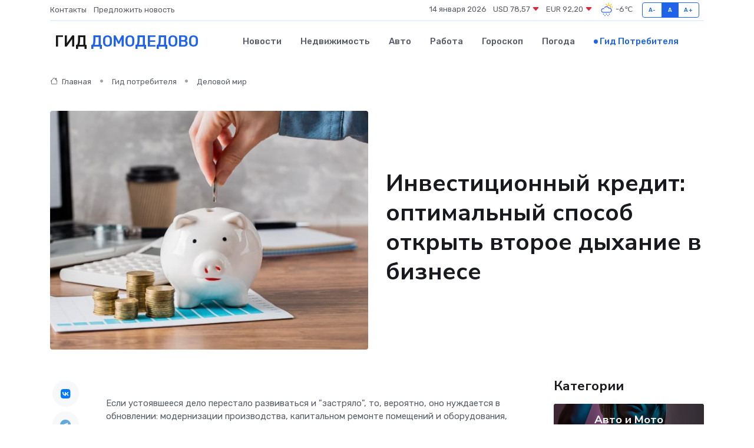

--- FILE ---
content_type: text/html; charset=UTF-8
request_url: https://domodedovo-gid.ru/poleznoe/investitsionnyi-kredit.htm
body_size: 11501
content:
<!DOCTYPE html>
<html lang="ru">
<head>
	<meta charset="utf-8">
	<meta name="csrf-token" content="deoBfq0GTnIzO6GreVGb6ghj0kuznxqfJXCwVETI">
    <meta http-equiv="X-UA-Compatible" content="IE=edge">
    <meta name="viewport" content="width=device-width, initial-scale=1">
    <title>Инвестиционный кредит: оптимальный способ открыть второе дыхание в бизнесе</title>
    <meta name="description" property="description" content="Гид потребителя в Домодедово. Инвестиционный кредит: оптимальный способ открыть второе дыхание в бизнесе">
    
    <meta property="fb:pages" content="105958871990207" />
    <link rel="shortcut icon" type="image/x-icon" href="https://domodedovo-gid.ru/favicon.svg">
    <link rel="canonical" href="https://domodedovo-gid.ru/poleznoe/investitsionnyi-kredit.htm">
    <link rel="preconnect" href="https://fonts.gstatic.com">
    <link rel="dns-prefetch" href="https://fonts.googleapis.com">
    <link rel="dns-prefetch" href="https://pagead2.googlesyndication.com">
    <link rel="dns-prefetch" href="https://res.cloudinary.com">
    <link href="https://fonts.googleapis.com/css2?family=Nunito+Sans:wght@400;700&family=Rubik:wght@400;500;700&display=swap" rel="stylesheet">
    <link rel="stylesheet" type="text/css" href="https://domodedovo-gid.ru/assets/font-awesome/css/all.min.css">
    <link rel="stylesheet" type="text/css" href="https://domodedovo-gid.ru/assets/bootstrap-icons/bootstrap-icons.css">
    <link rel="stylesheet" type="text/css" href="https://domodedovo-gid.ru/assets/tiny-slider/tiny-slider.css">
    <link rel="stylesheet" type="text/css" href="https://domodedovo-gid.ru/assets/glightbox/css/glightbox.min.css">
    <link rel="stylesheet" type="text/css" href="https://domodedovo-gid.ru/assets/plyr/plyr.css">
    <link id="style-switch" rel="stylesheet" type="text/css" href="https://domodedovo-gid.ru/assets/css/style.css">
    <link rel="stylesheet" type="text/css" href="https://domodedovo-gid.ru/assets/css/style2.css">

    <meta name="twitter:card" content="summary">
    <meta name="twitter:site" content="@mysite">
    <meta name="twitter:title" content="Инвестиционный кредит: оптимальный способ открыть второе дыхание в бизнесе">
    <meta name="twitter:description" content="Гид потребителя в Домодедово. Инвестиционный кредит: оптимальный способ открыть второе дыхание в бизнесе">
    <meta name="twitter:creator" content="@mysite">
    <meta name="twitter:image:src" content="https://domodedovo-gid.ru/images/logo.gif">
    <meta name="twitter:domain" content="domodedovo-gid.ru">
    <meta name="twitter:card" content="summary_large_image" /><meta name="twitter:image" content="https://domodedovo-gid.ru/images/logo.gif">

    <meta property="og:url" content="http://domodedovo-gid.ru/poleznoe/investitsionnyi-kredit.htm">
    <meta property="og:title" content="Инвестиционный кредит: оптимальный способ открыть второе дыхание в бизнесе">
    <meta property="og:description" content="Гид потребителя в Домодедово. Инвестиционный кредит: оптимальный способ открыть второе дыхание в бизнесе">
    <meta property="og:type" content="website">
    <meta property="og:image" content="https://domodedovo-gid.ru/images/logo.gif">
    <meta property="og:locale" content="ru_RU">
    <meta property="og:site_name" content="Гид Домодедово">
    

    <link rel="image_src" href="https://domodedovo-gid.ru/images/logo.gif" />

    <link rel="alternate" type="application/rss+xml" href="https://domodedovo-gid.ru/feed" title="Домодедово: гид, новости, афиша">
        <script async src="https://pagead2.googlesyndication.com/pagead/js/adsbygoogle.js"></script>
    <script>
        (adsbygoogle = window.adsbygoogle || []).push({
            google_ad_client: "ca-pub-0899253526956684",
            enable_page_level_ads: true
        });
    </script>
        
    
    
    
    <script>if (window.top !== window.self) window.top.location.replace(window.self.location.href);</script>
    <script>if(self != top) { top.location=document.location;}</script>

<!-- Google tag (gtag.js) -->
<script async src="https://www.googletagmanager.com/gtag/js?id=G-71VQP5FD0J"></script>
<script>
  window.dataLayer = window.dataLayer || [];
  function gtag(){dataLayer.push(arguments);}
  gtag('js', new Date());

  gtag('config', 'G-71VQP5FD0J');
</script>
</head>
<body>
<script type="text/javascript" > (function(m,e,t,r,i,k,a){m[i]=m[i]||function(){(m[i].a=m[i].a||[]).push(arguments)}; m[i].l=1*new Date();k=e.createElement(t),a=e.getElementsByTagName(t)[0],k.async=1,k.src=r,a.parentNode.insertBefore(k,a)}) (window, document, "script", "https://mc.yandex.ru/metrika/tag.js", "ym"); ym(54007054, "init", {}); ym(86840228, "init", { clickmap:true, trackLinks:true, accurateTrackBounce:true, webvisor:true });</script> <noscript><div><img src="https://mc.yandex.ru/watch/54007054" style="position:absolute; left:-9999px;" alt="" /><img src="https://mc.yandex.ru/watch/86840228" style="position:absolute; left:-9999px;" alt="" /></div></noscript>
<script type="text/javascript">
    new Image().src = "//counter.yadro.ru/hit?r"+escape(document.referrer)+((typeof(screen)=="undefined")?"":";s"+screen.width+"*"+screen.height+"*"+(screen.colorDepth?screen.colorDepth:screen.pixelDepth))+";u"+escape(document.URL)+";h"+escape(document.title.substring(0,150))+";"+Math.random();
</script>
<!-- Rating@Mail.ru counter -->
<script type="text/javascript">
var _tmr = window._tmr || (window._tmr = []);
_tmr.push({id: "3138453", type: "pageView", start: (new Date()).getTime()});
(function (d, w, id) {
  if (d.getElementById(id)) return;
  var ts = d.createElement("script"); ts.type = "text/javascript"; ts.async = true; ts.id = id;
  ts.src = "https://top-fwz1.mail.ru/js/code.js";
  var f = function () {var s = d.getElementsByTagName("script")[0]; s.parentNode.insertBefore(ts, s);};
  if (w.opera == "[object Opera]") { d.addEventListener("DOMContentLoaded", f, false); } else { f(); }
})(document, window, "topmailru-code");
</script><noscript><div>
<img src="https://top-fwz1.mail.ru/counter?id=3138453;js=na" style="border:0;position:absolute;left:-9999px;" alt="Top.Mail.Ru" />
</div></noscript>
<!-- //Rating@Mail.ru counter -->

<header class="navbar-light navbar-sticky header-static">
    <div class="navbar-top d-none d-lg-block small">
        <div class="container">
            <div class="d-md-flex justify-content-between align-items-center my-1">
                <!-- Top bar left -->
                <ul class="nav">
                    <li class="nav-item">
                        <a class="nav-link ps-0" href="https://domodedovo-gid.ru/contacts">Контакты</a>
                    </li>
                    <li class="nav-item">
                        <a class="nav-link ps-0" href="https://domodedovo-gid.ru/sendnews">Предложить новость</a>
                    </li>
                    
                </ul>
                <!-- Top bar right -->
                <div class="d-flex align-items-center">
                    
                    <ul class="list-inline mb-0 text-center text-sm-end me-3">
						<li class="list-inline-item">
							<span>14 января 2026</span>
						</li>
                        <li class="list-inline-item">
                            <a class="nav-link px-0" href="https://domodedovo-gid.ru/currency">
                                <span>USD 78,57 <i class="bi bi-caret-down-fill text-danger"></i></span>
                            </a>
						</li>
                        <li class="list-inline-item">
                            <a class="nav-link px-0" href="https://domodedovo-gid.ru/currency">
                                <span>EUR 92,20 <i class="bi bi-caret-down-fill text-danger"></i></span>
                            </a>
						</li>
						<li class="list-inline-item">
                            <a class="nav-link px-0" href="https://domodedovo-gid.ru/pogoda">
                                <svg xmlns="http://www.w3.org/2000/svg" width="25" height="25" viewBox="0 0 30 30"><path fill="#315EFB" d="M18 26a1 1 0 1 0 0 2 1 1 0 0 0 0-2m-6 0a1 1 0 1 0 0 2 1 1 0 0 0 0-2m9-3a1 1 0 1 0 0 2 1 1 0 0 0 0-2m-6 0a1 1 0 1 0 0 2 1 1 0 0 0 0-2m-5 1a1 1 0 1 1-2 0 1 1 0 0 1 2 0zM0 0v30V0zm30 0v30V0zm-4.964 13.066a4.948 4.948 0 0 1 0 5.868A4.99 4.99 0 0 1 20.99 21H8.507a4.49 4.49 0 0 1-3.64-1.86 4.458 4.458 0 0 1 0-5.281A4.491 4.491 0 0 1 8.506 12c.686 0 1.37.159 1.996.473a.5.5 0 0 1 .16.766l-.33.399a.502.502 0 0 1-.598.132 2.976 2.976 0 0 0-3.346.608 3.007 3.007 0 0 0 .334 4.532c.527.396 1.177.59 1.836.59H20.94a3.54 3.54 0 0 0 2.163-.711 3.497 3.497 0 0 0 1.358-3.206 3.45 3.45 0 0 0-.706-1.727A3.486 3.486 0 0 0 20.99 12.5c-.07 0-.138.016-.208.02-.328.02-.645.085-.947.192a.496.496 0 0 1-.63-.287 4.637 4.637 0 0 0-.445-.874 4.495 4.495 0 0 0-.584-.733A4.461 4.461 0 0 0 14.998 9.5a4.46 4.46 0 0 0-3.177 1.318 2.326 2.326 0 0 0-.135.147.5.5 0 0 1-.592.131 5.78 5.78 0 0 0-.453-.19.5.5 0 0 1-.21-.79A5.97 5.97 0 0 1 14.998 8a5.97 5.97 0 0 1 4.237 1.757c.398.399.704.85.966 1.319.262-.042.525-.076.79-.076a4.99 4.99 0 0 1 4.045 2.066zM0 0v30V0zm30 0v30V0z"></path><path fill="#FFC000" d="M25.335 3.313a.5.5 0 0 0-.708 0l-1.414 1.414a.5.5 0 0 0 0 .707l.354.353a.5.5 0 0 0 .707 0l1.413-1.414a.5.5 0 0 0 0-.707l-.352-.353zm-10.958 0a.5.5 0 0 0-.708 0l-.353.353a.5.5 0 0 0 0 .707l1.414 1.414a.5.5 0 0 0 .707 0l.354-.353a.5.5 0 0 0 0-.707l-1.414-1.414zM25.501 8.75a.5.5 0 0 0-.5.5v.5a.5.5 0 0 0 .5.5h2a.5.5 0 0 0 .499-.5v-.5a.5.5 0 0 0-.5-.5h-2zM19.25 1a.5.5 0 0 0-.499.5v2a.5.5 0 0 0 .5.5h.5a.5.5 0 0 0 .5-.5v-2a.5.5 0 0 0-.5-.5h-.5zm-3.98 7.025C15.883 6.268 17.536 5 19.5 5A4.5 4.5 0 0 1 24 9.5c0 .784-.22 1.511-.572 2.153a4.997 4.997 0 0 0-1.406-.542A2.976 2.976 0 0 0 22.5 9.5c0-1.655-1.346-3-3-3a3 3 0 0 0-2.74 1.791 5.994 5.994 0 0 0-1.49-.266zM0 0v30V0zm30 0v30V0z"></path></svg>
                                <span>-6&#8451;</span>
                            </a>
						</li>
					</ul>

                    <!-- Font size accessibility START -->
                    <div class="btn-group me-2" role="group" aria-label="font size changer">
                        <input type="radio" class="btn-check" name="fntradio" id="font-sm">
                        <label class="btn btn-xs btn-outline-primary mb-0" for="font-sm">A-</label>

                        <input type="radio" class="btn-check" name="fntradio" id="font-default" checked>
                        <label class="btn btn-xs btn-outline-primary mb-0" for="font-default">A</label>

                        <input type="radio" class="btn-check" name="fntradio" id="font-lg">
                        <label class="btn btn-xs btn-outline-primary mb-0" for="font-lg">A+</label>
                    </div>

                    
                </div>
            </div>
            <!-- Divider -->
            <div class="border-bottom border-2 border-primary opacity-1"></div>
        </div>
    </div>

    <!-- Logo Nav START -->
    <nav class="navbar navbar-expand-lg">
        <div class="container">
            <!-- Logo START -->
            <a class="navbar-brand" href="https://domodedovo-gid.ru" style="text-align: end;">
                
                			<span class="ms-2 fs-3 text-uppercase fw-normal">Гид <span style="color: #2163e8;">Домодедово</span></span>
                            </a>
            <!-- Logo END -->

            <!-- Responsive navbar toggler -->
            <button class="navbar-toggler ms-auto" type="button" data-bs-toggle="collapse"
                data-bs-target="#navbarCollapse" aria-controls="navbarCollapse" aria-expanded="false"
                aria-label="Toggle navigation">
                <span class="text-body h6 d-none d-sm-inline-block">Menu</span>
                <span class="navbar-toggler-icon"></span>
            </button>

            <!-- Main navbar START -->
            <div class="collapse navbar-collapse" id="navbarCollapse">
                <ul class="navbar-nav navbar-nav-scroll mx-auto">
                                        <li class="nav-item"> <a class="nav-link" href="https://domodedovo-gid.ru/news">Новости</a></li>
                                        <li class="nav-item"> <a class="nav-link" href="https://domodedovo-gid.ru/realty">Недвижимость</a></li>
                                        <li class="nav-item"> <a class="nav-link" href="https://domodedovo-gid.ru/auto">Авто</a></li>
                                        <li class="nav-item"> <a class="nav-link" href="https://domodedovo-gid.ru/job">Работа</a></li>
                                        <li class="nav-item"> <a class="nav-link" href="https://domodedovo-gid.ru/horoscope">Гороскоп</a></li>
                                        <li class="nav-item"> <a class="nav-link" href="https://domodedovo-gid.ru/pogoda">Погода</a></li>
                                        <li class="nav-item"> <a class="nav-link active" href="https://domodedovo-gid.ru/poleznoe">Гид потребителя</a></li>
                                    </ul>
            </div>
            <!-- Main navbar END -->

            
        </div>
    </nav>
    <!-- Logo Nav END -->
</header>
    <main>
        <!-- =======================
                Main content START -->
        <section class="pt-3 pb-lg-5">
            <div class="container" data-sticky-container>
                <div class="row">
                    <!-- Main Post START -->
                    <div class="col-lg-9">
                        <!-- Categorie Detail START -->
                        <div class="mb-4">
                            <nav aria-label="breadcrumb" itemscope itemtype="http://schema.org/BreadcrumbList">
                                <ol class="breadcrumb breadcrumb-dots">
                                    <li class="breadcrumb-item" itemprop="itemListElement" itemscope itemtype="http://schema.org/ListItem"><a href="https://domodedovo-gid.ru" title="Главная" itemprop="item"><i class="bi bi-house me-1"></i>
                                        <span itemprop="name">Главная</span></a><meta itemprop="position" content="1" />
                                    </li>
                                    <li class="breadcrumb-item" itemprop="itemListElement" itemscope itemtype="http://schema.org/ListItem"><a href="https://domodedovo-gid.ru/poleznoe" title="Гид потребителя" itemprop="item"> <span itemprop="name">Гид потребителя</span></a><meta itemprop="position" content="2" />
                                    </li>
                                    <li class="breadcrumb-item" itemprop="itemListElement" itemscope itemtype="http://schema.org/ListItem"><a
                                            href="https://domodedovo-gid.ru/poleznoe/categories/delovoi-mir.htm" title="Деловой мир" itemprop="item"><span itemprop="name">Деловой мир</span></a><meta itemprop="position" content="3" />
                                    </li>
                                </ol>
                            </nav>
                        </div>
                    </div>
                </div>
                <div class="row align-items-center">
                    <!-- Image -->
                    <div class="col-md-6 position-relative">
                                                <img class="rounded" src="https://res.cloudinary.com/cherepovetssu/image/upload/c_fill,w_600,h_450,q_auto/cn0bxmgwamu2uyzstbdv" alt="Инвестиционный кредит: оптимальный способ открыть второе дыхание в бизнесе">
                                            </div>
                    <!-- Content -->
                    <div class="col-md-6 mt-4 mt-md-0">
                        
                        <h1 class="display-6">Инвестиционный кредит: оптимальный способ открыть второе дыхание в бизнесе</h1>
                    </div>
                </div>
            </div>
        </section>
        <!-- =======================
        Main START -->
        <section class="pt-0">
            <div class="container position-relative" data-sticky-container>
                <div class="row">
                    <!-- Left sidebar START -->
                    <div class="col-md-1">
                        <div class="text-start text-lg-center mb-5" data-sticky data-margin-top="80" data-sticky-for="767">
                            <style>
                                .fa-vk::before {
                                    color: #07f;
                                }
                                .fa-telegram::before {
                                    color: #64a9dc;
                                }
                                .fa-facebook-square::before {
                                    color: #3b5998;
                                }
                                .fa-odnoklassniki-square::before {
                                    color: #eb722e;
                                }
                                .fa-twitter-square::before {
                                    color: #00aced;
                                }
                                .fa-whatsapp::before {
                                    color: #65bc54;
                                }
                                .fa-viber::before {
                                    color: #7b519d;
                                }
                                .fa-moimir svg {
                                    background-color: #168de2;
                                    height: 18px;
                                    width: 18px;
                                    background-size: 18px 18px;
                                    border-radius: 4px;
                                    margin-bottom: 2px;
                                }
                            </style>
                            <ul class="nav text-white-force">
                                <li class="nav-item">
                                    <a class="nav-link icon-md rounded-circle m-1 p-0 fs-5 bg-light" href="https://vk.com/share.php?url=https://domodedovo-gid.ru/poleznoe/investitsionnyi-kredit.htm&title=Инвестиционный кредит: оптимальный способ открыть второе дыхание в бизнесе&utm_source=share" rel="nofollow" target="_blank">
                                        <i class="fab fa-vk align-middle text-body"></i>
                                    </a>
                                </li>
                                <li class="nav-item">
                                    <a class="nav-link icon-md rounded-circle m-1 p-0 fs-5 bg-light" href="https://t.me/share/url?url=https://domodedovo-gid.ru/poleznoe/investitsionnyi-kredit.htm&text=Инвестиционный кредит: оптимальный способ открыть второе дыхание в бизнесе&utm_source=share" rel="nofollow" target="_blank">
                                        <i class="fab fa-telegram align-middle text-body"></i>
                                    </a>
                                </li>
                                <li class="nav-item">
                                    <a class="nav-link icon-md rounded-circle m-1 p-0 fs-5 bg-light" href="https://connect.ok.ru/offer?url=https://domodedovo-gid.ru/poleznoe/investitsionnyi-kredit.htm&title=Инвестиционный кредит: оптимальный способ открыть второе дыхание в бизнесе&utm_source=share" rel="nofollow" target="_blank">
                                        <i class="fab fa-odnoklassniki-square align-middle text-body"></i>
                                    </a>
                                </li>
                                <li class="nav-item">
                                    <a class="nav-link icon-md rounded-circle m-1 p-0 fs-5 bg-light" href="https://www.facebook.com/sharer.php?src=sp&u=https://domodedovo-gid.ru/poleznoe/investitsionnyi-kredit.htm&title=Инвестиционный кредит: оптимальный способ открыть второе дыхание в бизнесе&utm_source=share" rel="nofollow" target="_blank">
                                        <i class="fab fa-facebook-square align-middle text-body"></i>
                                    </a>
                                </li>
                                <li class="nav-item">
                                    <a class="nav-link icon-md rounded-circle m-1 p-0 fs-5 bg-light" href="https://twitter.com/intent/tweet?text=Инвестиционный кредит: оптимальный способ открыть второе дыхание в бизнесе&url=https://domodedovo-gid.ru/poleznoe/investitsionnyi-kredit.htm&utm_source=share" rel="nofollow" target="_blank">
                                        <i class="fab fa-twitter-square align-middle text-body"></i>
                                    </a>
                                </li>
                                <li class="nav-item">
                                    <a class="nav-link icon-md rounded-circle m-1 p-0 fs-5 bg-light" href="https://api.whatsapp.com/send?text=Инвестиционный кредит: оптимальный способ открыть второе дыхание в бизнесе https://domodedovo-gid.ru/poleznoe/investitsionnyi-kredit.htm&utm_source=share" rel="nofollow" target="_blank">
                                        <i class="fab fa-whatsapp align-middle text-body"></i>
                                    </a>
                                </li>
                                <li class="nav-item">
                                    <a class="nav-link icon-md rounded-circle m-1 p-0 fs-5 bg-light" href="viber://forward?text=Инвестиционный кредит: оптимальный способ открыть второе дыхание в бизнесе https://domodedovo-gid.ru/poleznoe/investitsionnyi-kredit.htm&utm_source=share" rel="nofollow" target="_blank">
                                        <i class="fab fa-viber align-middle text-body"></i>
                                    </a>
                                </li>
                                <li class="nav-item">
                                    <a class="nav-link icon-md rounded-circle m-1 p-0 fs-5 bg-light" href="https://connect.mail.ru/share?url=https://domodedovo-gid.ru/poleznoe/investitsionnyi-kredit.htm&title=Инвестиционный кредит: оптимальный способ открыть второе дыхание в бизнесе&utm_source=share" rel="nofollow" target="_blank">
                                        <i class="fab fa-moimir align-middle text-body"><svg viewBox='0 0 24 24' xmlns='http://www.w3.org/2000/svg'><path d='M8.889 9.667a1.333 1.333 0 100-2.667 1.333 1.333 0 000 2.667zm6.222 0a1.333 1.333 0 100-2.667 1.333 1.333 0 000 2.667zm4.77 6.108l-1.802-3.028a.879.879 0 00-1.188-.307.843.843 0 00-.313 1.166l.214.36a6.71 6.71 0 01-4.795 1.996 6.711 6.711 0 01-4.792-1.992l.217-.364a.844.844 0 00-.313-1.166.878.878 0 00-1.189.307l-1.8 3.028a.844.844 0 00.312 1.166.88.88 0 001.189-.307l.683-1.147a8.466 8.466 0 005.694 2.18 8.463 8.463 0 005.698-2.184l.685 1.151a.873.873 0 001.189.307.844.844 0 00.312-1.166z' fill='#FFF' fill-rule='evenodd'/></svg></i>
                                    </a>
                                </li>
                            </ul>
                        </div>
                    </div>
                    <!-- Left sidebar END -->

                    <!-- Main Content START -->
                    <div class="col-md-10 col-lg-8 mb-5">
                        <div class="mb-4">
                                                    </div>
                        <div itemscope itemtype="http://schema.org/Article">
                            <meta itemprop="headline" content="Инвестиционный кредит: оптимальный способ открыть второе дыхание в бизнесе">
                            <meta itemprop="identifier" content="https://domodedovo-gid.ru/639">
                            <span itemprop="articleBody"><p>Если устоявшееся дело перестало развиваться и "застряло", то, вероятно, оно нуждается в обновлении: модернизации производства, капитальном ремонте помещений и оборудования, обучении персонала и т. д. Определить эту потребность не так сложно. Однако труднее всего найти деньги, которые помогут раскачать процесс достижения бизнес-целей, который остановился на мертвой точке.</p>

<p>Если бизнесу необходимы крупные суммы, то им можно воспользоваться долгосрочным кредитованием в формате инвестиционного кредита, начиная с 2,5 миллиона рублей. Для этого необходимо подать заявку в банк, где следует указать, что финансирование требуется для развития бизнеса. В то же время потребуется предоставить пакет документов, подтверждающих надежность компании и ее способность вернуть заемные средства с учетом процентов.</p>
<p>Кредит на развитие бизнеса – это проект инвестирования со стороны банка, который предоставляет свои средства для вкладывания в ваше предприятие взамен на часть его прибыли в соответствии с условиями, которые были предусмотрены в договоре кредитования. Банк, являясь инвестором, принимает на себя часть предпринимательских рисков и выдает кредит только при наличии убедительной инвестиционной программы, которая была разработана заемщиком.</p>

<p>Инвестиционный кредит может использоваться для выполнения следующих задач:</p>
<ul>
<li>Оптимизация бизнес-процессов, включая управленческие;</li>
<li>Внедрение современных технологий производства;</li>
<li>Запуск новых бизнес-направлений;</li>
<li>Капитальный ремонт, реконструкция, строительство, приобретение коммерческой недвижимости;</li>
<li>Покупка необходимой техники, включая транспортные средства;</li>
<li>Расширение и совершенствование умений сотрудников;</li>
<li>Рефинансирование других кредитов, которые были выплачены ранее.</li>
</ul>

<p>Список целей инвестиционного кредитования является достаточно обширным. Главное условие заключается в том, чтобы показать банку, что заемщик располагает возможностью не только вернуть предоставленные средства, но и заплатить проценты от прибыли, которую будет получать его предприятие. Для более удобного процесса выдачи кредита, банки предоставляют стандартные требования для заемщиков.</p>

<p>Задачи, выполненные с помощью инвестиционного кредитования, зависят от сферы деятельности предприятия. Например, в сельском хозяйстве выгодно инвестировать в современную технику, так как это поможет снизить стоимость продукции. Также сельскохозяйственные производители могут взять инвестиционный кредит для покупки земли, обеспечения своего хозяйства топливом, удобрениями, кормами и другими необходимыми ресурсами. Однако каждый банк специализируется на определенных видах деятельности и имеет список некредитуемых бизнес-направлений, который может включать в себя и сельское хозяйство.</p>
<p>Инвестиционные кредиты могут быть доступны крупным производственным компаниям, торговым фирмам, а также малому и среднему бизнесу. Индивидуальным предпринимателям могут быть выданы инвестиционные кредиты, но на меньшие суммы. Если ИП хочет взять кредит на развитие бизнеса более чем на 15 000 000 рублей, то может потребоваться оформить страховку жизни и трудоспособности, а также поручительство одного из прямых наследников (если заемщик старше 60 лет). Максимальный возраст ИП, которому может быть выдан инвестиционный кредит, — 65 лет на момент погашения кредита. Гражданство РФ является обязательным.</p>

<p>Предприятие или индивидуальный предприниматель не должны иметь просроченных задолженностей перед государственными органами и банками, находиться в стадии банкротства или ликвидации, а также иметь списанные задолженности, нереальные для взыскания, и опротестованные векселя.</p>

<p>В общем случае заявителям требуются инвестиционная программа и бизнес-план. Инвестиционная программа должна состоять из таких разделов, как общие инвестиционные и производственные издержки, коммерческая привлекательность проекта для инвесторов, финансовая состоятельность предприятия, риски инвестирования, а также обоснование привлечения инвесторов. Бизнес-план должен включать в себя детальное описание проекта, для которого привлекаются инвестиции, а также ответы на следующие вопросы: соответствует ли проект инвестиционной деятельности банка и его потенциалу, каковы будут инвестиционные затраты, период реализации проекта и сроки возврата вложенных банком средств, каковы определяющие показатели реализации проекта, что представляет из себя рынок и какова маркетинговая концепция проекта, какие сырье, материалы, техника будут использоваться и в каком объеме, а также стадии осуществления проекта и график его реализации, оценка эффективности инвестиций и инвестиционных рисков.</p>

<p>При составлении инвестиционной программы и бизнес-плана не следует скрывать или занижать риски. Лучше всего объективно опишите слабые стороны проекта и внешние угрозы. Это выглядит значительно солиднее и может стать вашим плюсом в глазах инвестора. Банк может отказать в кредите, если на эти факторы не обратить внимание.</p>

<p>Другие документы, необходимые для получения инвестиционного кредита, включают в себя учредительные документы предприятия, финансовую отчетность предприятия за последний год, поручительство собственников предприятия, а также документы, подтверждающие наличие залогового обеспечения (товаров в обороте, транспорта, недвижимости, оборудования, находящихся в корпоративной или личной собственности).</p>

<p>Банк может рассмотреть заявку на выдачу инвестиционного кредита только при составлении инвестиционной программы, бизнес-плана и комплекта документов. Рабочая группа, состоящая из ключевых фигур предприятия: генерального директора, финансового директора, главного бухгалтера, директоров по производству и закупкам, главного инженера должна заниматься этими задачами. Возможно привлечение сторонних специалистов, но только как консультантов.</p>
<p>Условия получения инвестиционного кредита, как правило, включают формальные и неформальные требования.</p>

<p>Формальные условия, как правило, включают:</p>

<ul>
  <li>Предоставление кредита единовременно или несколькими траншами в рамках кредитной линии.</li>
  <li>Возможность отсрочки погашения основного долга на 6 месяцев.</li>
  <li>Различные варианты погашения кредита, включая индивидуальный график или аннуитетные платежи.</li>
  <li>Срок кредитования от 12 до 120 месяцев.</li>
  <li>Процентная ставка от 12 до 14,5% годовых. Однако чем быстрее получены деньги, тем выше процентная ставка. Поэтому разумнее подождать и не пользоваться экспресс-программами кредитования.</li>
  <li>Возможность взимания комиссии за досрочное погашение кредита.</li>
</ul>

<p>Если формальные условия устраивают обе стороны, заемщик и банк должны помнить, что инвестиционные отношения являются долгосрочным партнерством и требуют от обеих сторон взаимодействия и ответственности.</p>

<p>Некоторые банки требуют, чтобы на каждом этапе проекта вложенные деньги использовались по назначению и приносили максимальную выгоду. Иногда представители банка могут принимать участие в переговорах о покупке оборудования, сроках и условиях поставки. Кроме того, банк может взять на себя заключение соглашений с поставщиками, что снижает риски коррупции и других проблем.</p>

<p>Отличие инвестиционного кредита от других кредитных продуктов заключается в том, что банк и заемщик выступают в качестве полноправных партнеров по конкретному проекту и вместе рассматривают вопросы получения прибыли. Это демонстрирует высокий уровень взаимоотношений между финансовыми структурами и предпринимателями, что, в свою очередь, может привести к улучшению показателей не только отдельных бизнес-проектов, но и экономики страны в целом.</p>

<p>Фото: freepik.com</p></span>
                        </div>
                        <!-- Comments START -->
                        <div class="mt-5">
                            <h3>Комментарии (0)</h3>
                        </div>
                        <!-- Comments END -->
                        <!-- Reply START -->
                        <div>
                            <h3>Добавить комментарий</h3>
                            <small>Ваш email не публикуется. Обязательные поля отмечены *</small>
                            <form class="row g-3 mt-2">
                                <div class="col-md-6">
                                    <label class="form-label">Имя *</label>
                                    <input type="text" class="form-control" aria-label="First name">
                                </div>
                                <div class="col-md-6">
                                    <label class="form-label">Email *</label>
                                    <input type="email" class="form-control">
                                </div>
                                <div class="col-12">
                                    <label class="form-label">Текст комментария *</label>
                                    <textarea class="form-control" rows="3"></textarea>
                                </div>
                                <div class="col-12">
                                    <button type="submit" class="btn btn-primary">Оставить комментарий</button>
                                </div>
                            </form>
                        </div>
                        <!-- Reply END -->
                    </div>
                    <!-- Main Content END -->
                    <!-- Right sidebar START -->
                    <div class="col-lg-3 d-none d-lg-block">
                        <div data-sticky data-margin-top="80" data-sticky-for="991">
                            <!-- Categories -->
                            <div>
                                <h4 class="mb-3">Категории</h4>
                                                                    <!-- Category item -->
                                    <div class="text-center mb-3 card-bg-scale position-relative overflow-hidden rounded"
                                        style="background-image:url(https://domodedovo-gid.ru/assets/images/blog/4by3/08.jpg); background-position: center left; background-size: cover;">
                                        <div class="bg-dark-overlay-4 p-3">
                                            <a href="https://domodedovo-gid.ru/poleznoe/categories/avto-i-moto.htm"
                                                class="stretched-link btn-link fw-bold text-white h5">Авто и Мото</a>
                                        </div>
                                    </div>
                                                                    <!-- Category item -->
                                    <div class="text-center mb-3 card-bg-scale position-relative overflow-hidden rounded"
                                        style="background-image:url(https://domodedovo-gid.ru/assets/images/blog/4by3/09.jpg); background-position: center left; background-size: cover;">
                                        <div class="bg-dark-overlay-4 p-3">
                                            <a href="https://domodedovo-gid.ru/poleznoe/categories/delovoi-mir.htm"
                                                class="stretched-link btn-link fw-bold text-white h5">Деловой мир</a>
                                        </div>
                                    </div>
                                                                    <!-- Category item -->
                                    <div class="text-center mb-3 card-bg-scale position-relative overflow-hidden rounded"
                                        style="background-image:url(https://domodedovo-gid.ru/assets/images/blog/4by3/03.jpg); background-position: center left; background-size: cover;">
                                        <div class="bg-dark-overlay-4 p-3">
                                            <a href="https://domodedovo-gid.ru/poleznoe/categories/dom-i-semja.htm"
                                                class="stretched-link btn-link fw-bold text-white h5">Дом и семья</a>
                                        </div>
                                    </div>
                                                                    <!-- Category item -->
                                    <div class="text-center mb-3 card-bg-scale position-relative overflow-hidden rounded"
                                        style="background-image:url(https://domodedovo-gid.ru/assets/images/blog/4by3/04.jpg); background-position: center left; background-size: cover;">
                                        <div class="bg-dark-overlay-4 p-3">
                                            <a href="https://domodedovo-gid.ru/poleznoe/categories/zakonodatelstvo-i-pravo.htm"
                                                class="stretched-link btn-link fw-bold text-white h5">Законодательство и право</a>
                                        </div>
                                    </div>
                                                                    <!-- Category item -->
                                    <div class="text-center mb-3 card-bg-scale position-relative overflow-hidden rounded"
                                        style="background-image:url(https://domodedovo-gid.ru/assets/images/blog/4by3/05.jpg); background-position: center left; background-size: cover;">
                                        <div class="bg-dark-overlay-4 p-3">
                                            <a href="https://domodedovo-gid.ru/poleznoe/categories/lichnye-dengi.htm"
                                                class="stretched-link btn-link fw-bold text-white h5">Личные деньги</a>
                                        </div>
                                    </div>
                                                                    <!-- Category item -->
                                    <div class="text-center mb-3 card-bg-scale position-relative overflow-hidden rounded"
                                        style="background-image:url(https://domodedovo-gid.ru/assets/images/blog/4by3/07.jpg); background-position: center left; background-size: cover;">
                                        <div class="bg-dark-overlay-4 p-3">
                                            <a href="https://domodedovo-gid.ru/poleznoe/categories/meditsina-i-zdorove.htm"
                                                class="stretched-link btn-link fw-bold text-white h5">Медицина и здоровье</a>
                                        </div>
                                    </div>
                                                                    <!-- Category item -->
                                    <div class="text-center mb-3 card-bg-scale position-relative overflow-hidden rounded"
                                        style="background-image:url(https://domodedovo-gid.ru/assets/images/blog/4by3/06.jpg); background-position: center left; background-size: cover;">
                                        <div class="bg-dark-overlay-4 p-3">
                                            <a href="https://domodedovo-gid.ru/poleznoe/categories/moda-i-stil.htm"
                                                class="stretched-link btn-link fw-bold text-white h5">Мода и стиль</a>
                                        </div>
                                    </div>
                                                                    <!-- Category item -->
                                    <div class="text-center mb-3 card-bg-scale position-relative overflow-hidden rounded"
                                        style="background-image:url(https://domodedovo-gid.ru/assets/images/blog/4by3/08.jpg); background-position: center left; background-size: cover;">
                                        <div class="bg-dark-overlay-4 p-3">
                                            <a href="https://domodedovo-gid.ru/poleznoe/categories/nedvizhimost.htm"
                                                class="stretched-link btn-link fw-bold text-white h5">Недвижимость</a>
                                        </div>
                                    </div>
                                                                    <!-- Category item -->
                                    <div class="text-center mb-3 card-bg-scale position-relative overflow-hidden rounded"
                                        style="background-image:url(https://domodedovo-gid.ru/assets/images/blog/4by3/04.jpg); background-position: center left; background-size: cover;">
                                        <div class="bg-dark-overlay-4 p-3">
                                            <a href="https://domodedovo-gid.ru/poleznoe/categories/novye-tekhnologii.htm"
                                                class="stretched-link btn-link fw-bold text-white h5">Новые технологии</a>
                                        </div>
                                    </div>
                                                                    <!-- Category item -->
                                    <div class="text-center mb-3 card-bg-scale position-relative overflow-hidden rounded"
                                        style="background-image:url(https://domodedovo-gid.ru/assets/images/blog/4by3/03.jpg); background-position: center left; background-size: cover;">
                                        <div class="bg-dark-overlay-4 p-3">
                                            <a href="https://domodedovo-gid.ru/poleznoe/categories/obrazovanie.htm"
                                                class="stretched-link btn-link fw-bold text-white h5">Образование</a>
                                        </div>
                                    </div>
                                                                    <!-- Category item -->
                                    <div class="text-center mb-3 card-bg-scale position-relative overflow-hidden rounded"
                                        style="background-image:url(https://domodedovo-gid.ru/assets/images/blog/4by3/03.jpg); background-position: center left; background-size: cover;">
                                        <div class="bg-dark-overlay-4 p-3">
                                            <a href="https://domodedovo-gid.ru/poleznoe/categories/prazdniki-i-meroprijatija.htm"
                                                class="stretched-link btn-link fw-bold text-white h5">Праздники и мероприятия</a>
                                        </div>
                                    </div>
                                                                    <!-- Category item -->
                                    <div class="text-center mb-3 card-bg-scale position-relative overflow-hidden rounded"
                                        style="background-image:url(https://domodedovo-gid.ru/assets/images/blog/4by3/08.jpg); background-position: center left; background-size: cover;">
                                        <div class="bg-dark-overlay-4 p-3">
                                            <a href="https://domodedovo-gid.ru/poleznoe/categories/promyshlennost-i-proizvodstvo.htm"
                                                class="stretched-link btn-link fw-bold text-white h5">Промышленность и производство</a>
                                        </div>
                                    </div>
                                                                    <!-- Category item -->
                                    <div class="text-center mb-3 card-bg-scale position-relative overflow-hidden rounded"
                                        style="background-image:url(https://domodedovo-gid.ru/assets/images/blog/4by3/02.jpg); background-position: center left; background-size: cover;">
                                        <div class="bg-dark-overlay-4 p-3">
                                            <a href="https://domodedovo-gid.ru/poleznoe/categories/puteshestvija-i-turizm.htm"
                                                class="stretched-link btn-link fw-bold text-white h5">Путешествия и туризм</a>
                                        </div>
                                    </div>
                                                                    <!-- Category item -->
                                    <div class="text-center mb-3 card-bg-scale position-relative overflow-hidden rounded"
                                        style="background-image:url(https://domodedovo-gid.ru/assets/images/blog/4by3/01.jpg); background-position: center left; background-size: cover;">
                                        <div class="bg-dark-overlay-4 p-3">
                                            <a href="https://domodedovo-gid.ru/poleznoe/categories/razvlechenija-i-otdykh.htm"
                                                class="stretched-link btn-link fw-bold text-white h5">Развлечения и отдых</a>
                                        </div>
                                    </div>
                                                                    <!-- Category item -->
                                    <div class="text-center mb-3 card-bg-scale position-relative overflow-hidden rounded"
                                        style="background-image:url(https://domodedovo-gid.ru/assets/images/blog/4by3/01.jpg); background-position: center left; background-size: cover;">
                                        <div class="bg-dark-overlay-4 p-3">
                                            <a href="https://domodedovo-gid.ru/poleznoe/categories/sport.htm"
                                                class="stretched-link btn-link fw-bold text-white h5">Спорт и ЗОЖ</a>
                                        </div>
                                    </div>
                                                                    <!-- Category item -->
                                    <div class="text-center mb-3 card-bg-scale position-relative overflow-hidden rounded"
                                        style="background-image:url(https://domodedovo-gid.ru/assets/images/blog/4by3/08.jpg); background-position: center left; background-size: cover;">
                                        <div class="bg-dark-overlay-4 p-3">
                                            <a href="https://domodedovo-gid.ru/poleznoe/categories/tovary-i-uslugi.htm"
                                                class="stretched-link btn-link fw-bold text-white h5">Товары и услуги</a>
                                        </div>
                                    </div>
                                                            </div>
                        </div>
                    </div>
                    <!-- Right sidebar END -->
                </div>
        </section>
    </main>
<footer class="bg-dark pt-5">
    
    <!-- Footer copyright START -->
    <div class="bg-dark-overlay-3 mt-5">
        <div class="container">
            <div class="row align-items-center justify-content-md-between py-4">
                <div class="col-md-6">
                    <!-- Copyright -->
                    <div class="text-center text-md-start text-primary-hover text-muted">
                        &#169;2026 Домодедово. Все права защищены.
                    </div>
                </div>
                
            </div>
        </div>
    </div>
    <!-- Footer copyright END -->
    <script type="application/ld+json">
        {"@context":"https:\/\/schema.org","@type":"Organization","name":"\u0414\u043e\u043c\u043e\u0434\u0435\u0434\u043e\u0432\u043e - \u0433\u0438\u0434, \u043d\u043e\u0432\u043e\u0441\u0442\u0438, \u0430\u0444\u0438\u0448\u0430","url":"https:\/\/domodedovo-gid.ru","sameAs":["https:\/\/vk.com\/public208080536","https:\/\/t.me\/domodedovo_gid"]}
    </script>
</footer>
<!-- Back to top -->
<div class="back-top"><i class="bi bi-arrow-up-short"></i></div>
<script src="https://domodedovo-gid.ru/assets/bootstrap/js/bootstrap.bundle.min.js"></script>
<script src="https://domodedovo-gid.ru/assets/tiny-slider/tiny-slider.js"></script>
<script src="https://domodedovo-gid.ru/assets/sticky-js/sticky.min.js"></script>
<script src="https://domodedovo-gid.ru/assets/glightbox/js/glightbox.min.js"></script>
<script src="https://domodedovo-gid.ru/assets/plyr/plyr.js"></script>
<script src="https://domodedovo-gid.ru/assets/js/functions.js"></script>
<script src="https://yastatic.net/share2/share.js" async></script>
<script defer src="https://static.cloudflareinsights.com/beacon.min.js/vcd15cbe7772f49c399c6a5babf22c1241717689176015" integrity="sha512-ZpsOmlRQV6y907TI0dKBHq9Md29nnaEIPlkf84rnaERnq6zvWvPUqr2ft8M1aS28oN72PdrCzSjY4U6VaAw1EQ==" data-cf-beacon='{"version":"2024.11.0","token":"1bc5113e06a74d3a8601e279dcc3960e","r":1,"server_timing":{"name":{"cfCacheStatus":true,"cfEdge":true,"cfExtPri":true,"cfL4":true,"cfOrigin":true,"cfSpeedBrain":true},"location_startswith":null}}' crossorigin="anonymous"></script>
</body>
</html>


--- FILE ---
content_type: text/html; charset=utf-8
request_url: https://www.google.com/recaptcha/api2/aframe
body_size: 271
content:
<!DOCTYPE HTML><html><head><meta http-equiv="content-type" content="text/html; charset=UTF-8"></head><body><script nonce="_AZEQYzOC7kfV0fuQQzXUA">/** Anti-fraud and anti-abuse applications only. See google.com/recaptcha */ try{var clients={'sodar':'https://pagead2.googlesyndication.com/pagead/sodar?'};window.addEventListener("message",function(a){try{if(a.source===window.parent){var b=JSON.parse(a.data);var c=clients[b['id']];if(c){var d=document.createElement('img');d.src=c+b['params']+'&rc='+(localStorage.getItem("rc::a")?sessionStorage.getItem("rc::b"):"");window.document.body.appendChild(d);sessionStorage.setItem("rc::e",parseInt(sessionStorage.getItem("rc::e")||0)+1);localStorage.setItem("rc::h",'1768414178793');}}}catch(b){}});window.parent.postMessage("_grecaptcha_ready", "*");}catch(b){}</script></body></html>